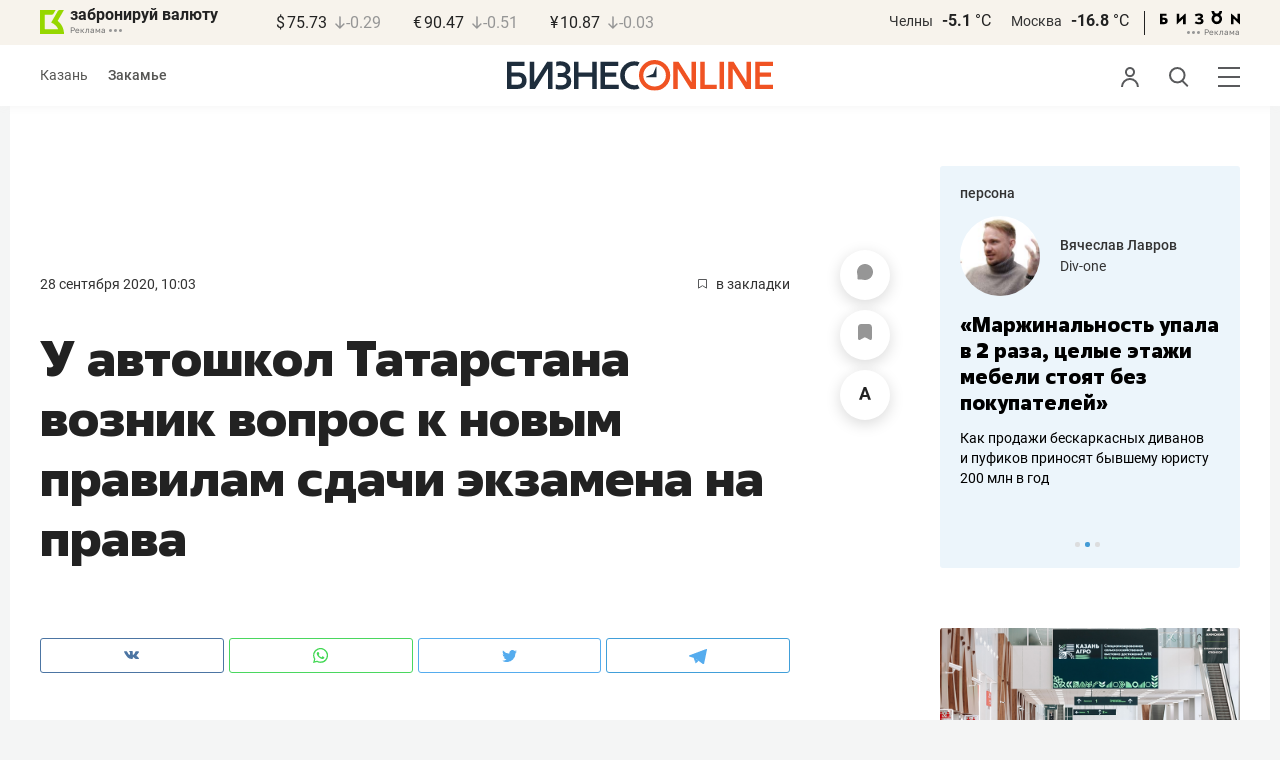

--- FILE ---
content_type: image/svg+xml
request_url: https://kam.business-gazeta.ru/static/img/icons/logo_push.svg
body_size: 806
content:
<svg xmlns="http://www.w3.org/2000/svg" width="39.14" height="22.42" viewBox="0 0 39.14 22.42">
  <defs>
    <style>
      .a {
        fill: #fa5203;
      }

      .b {
        fill: #1f2e3d;
      }
    </style>
  </defs>
  <g>
    <polygon class="a" points="29.55 4.92 29.25 4.92 27.1 10.12 21.95 12.21 21.95 12.52 29.55 12.52 29.55 4.92"/>
    <path class="a" d="M27.93,0A11.21,11.21,0,1,0,39.14,11.21,11.21,11.21,0,0,0,27.93,0m0,3.47a7.74,7.74,0,1,1-7.74,7.74,7.74,7.74,0,0,1,7.74-7.74"/>
    <path class="b" d="M3.67,11.69v7.16H8a4,4,0,0,0,2.89-1,3.55,3.55,0,0,0,1-2.67,3.21,3.21,0,0,0-1-2.52,4.09,4.09,0,0,0-2.81-1ZM13.42,3.6H3.67V8.73H8a9.44,9.44,0,0,1,4.05.8,5.86,5.86,0,0,1,2.63,2.26,6.37,6.37,0,0,1,.9,3.4,6.09,6.09,0,0,1-2,4.76,8,8,0,0,1-5.48,1.83H0V.64H13.42Z"/>
  </g>
</svg>
